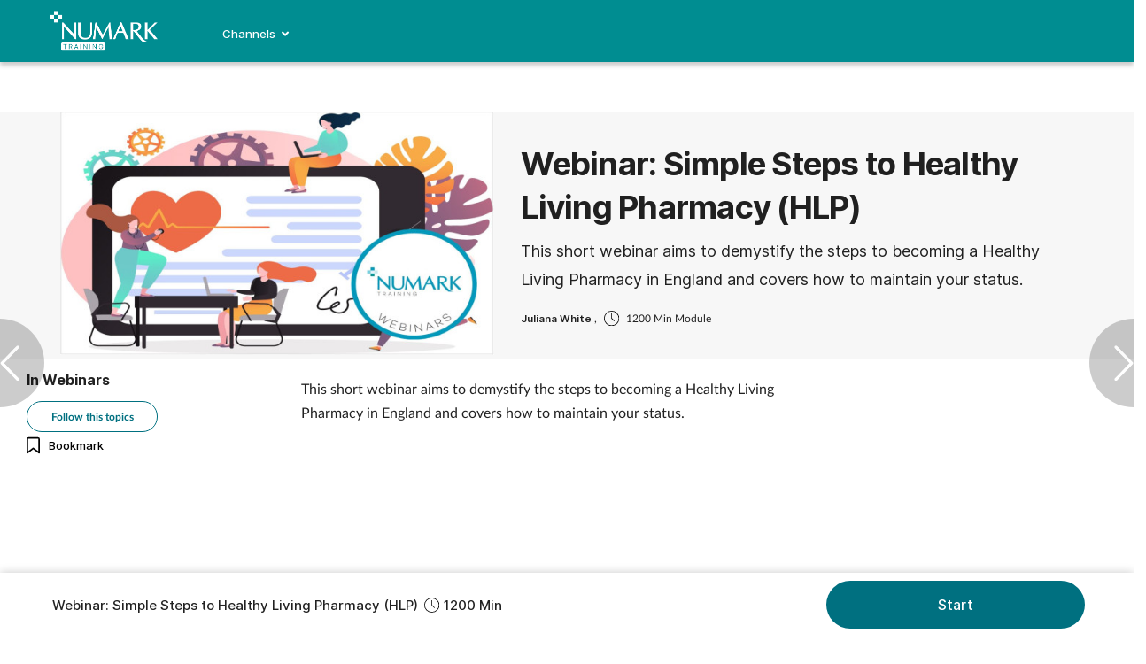

--- FILE ---
content_type: text/html; charset=utf-8
request_url: https://learning.numarknet.com/webinars/webinar-simple-steps-to-hlp
body_size: 20973
content:
<!DOCTYPE html>
<html lang="en">
<head>
    <meta charset="utf-8">
    <meta name="viewport" content="width=device-width, initial-scale=1, minimum-scale=1">
    <meta name="csrf-token" content="90zI7phWIYV69kNiuTgd5XrOmVKAHfmZks5RPXlY">
    <meta name="is-signed-in" content="false">
    <title>Webinar: Simple Steps to Healthy Living Pharmacy (HLP)</title>
    <meta name="description" content="This short webinar aims to demystify the steps to becoming a Healthy Living Pharmacy in England and covers how to maintain your status.">

    <link rel="icon" type="image/png" href="https://learning.numarknet.com/numark.png">

    <link rel="canonical" href="https://learning.numarknet.com/webinars/webinar-simple-steps-to-hlp"/>

            <link rel="preload" as="image" href="https://learning.numarknet.com/images/view/3a7d168e52d756db7a65ebfb54e420aa.jpg">
    
            <meta name="robots" content="noindex">
        <meta name="googlebot" content="noindex">
    
    <meta property="og:url" content="https://learning.numarknet.com/webinars/webinar-simple-steps-to-hlp">
    <meta property="og:type" content="article">
    <meta property="og:title" content="Webinar: Simple Steps to Healthy Living Pharmacy (HLP)">
    <meta property="og:description" content="This short webinar aims to demystify the steps to becoming a Healthy Living Pharmacy in England and covers how to maintain your status. ">
    <meta property="og:locale" content="en">
            <meta property="og:image" content="https://learning.numarknet.com/images/view/3a7d168e52d756db7a65ebfb54e420aa.jpg">
    
    <meta name="twitter:card" content="summary_large_image">
    <meta name="twitter:site" content="https://learning.numarknet.com/webinars/webinar-simple-steps-to-hlp">
    <meta name="twitter:creator" content="Numark Training">
    <meta name="twitter:title" content="Webinar: Simple Steps to Healthy Living Pharmacy (HLP)">
    <meta name="twitter:description" content="This short webinar aims to demystify the steps to becoming a Healthy Living Pharmacy in England and covers how to maintain your status. ">
            <meta name="twitter:image" content="https://learning.numarknet.com/images/view/3a7d168e52d756db7a65ebfb54e420aa.jpg">
    
            <meta name="robots" content="noindex">
        <meta name="googlebot" content="noindex">
    
    <link href="https://learning.numarknet.com/css/vendor.css" rel="stylesheet">
    <link rel="stylesheet" type="text/css" href="https://learning.numarknet.com/components/imports.css">

            <link href="https://learning.numarknet.com/css/2.min.css" rel="stylesheet">
    
            <link href="https://learning.numarknet.com/css/type/course.css" rel="stylesheet">
    
                        <link href="https://learning.numarknet.com/css/3628.min.css" rel="stylesheet">
            
    
    
    
        <style>
        html, body {
            height: unset;
        }
                    @media only screen and (max-width: 768px) {
            #lesson {
                height: 200%;
            }
        }
        @media only screen and (width: 1024px) {
            #lesson {
                height: 130%;
            }
        }
        
        .scroll-popup {
            animation: fade-in-out 3s ease-in-out forwards;
        }
        @keyframes fade-in-out {
            0% { opacity: 0; transform: translateY(10px); }
            10% { opacity: 1; transform: translateY(0); }
            90% { opacity: 1; transform: translateY(0); }
            100% { opacity: 0; transform: translateY(10px); }
        }

        .mpu, .mpu2 {
            display: flex;
            justify-content: center;
            align-items: center;
            margin: 0 auto;
        }
    </style>
        <style>
            .half-circle-right, .half-circle-left {
                opacity: .5;
                text-align: center;
                background: rgba(0, 0, 0, .4);
                cursor: pointer;
                display: flex;
                height: 100px;
                position: fixed;
                top: 50%;
                width: 50px;
                z-index: 5000003;
            }

            .half-circle-right {
                border-bottom-left-radius: 100px;
                border-top-left-radius: 100px;
                right: 0;
            }

            .half-circle-left {
                border-bottom-right-radius: 100px;
                border-top-right-radius: 100px;
                left: 0;
            }

            .half-circle-left .half-circle-icon-left {
                background-image: url("https://cdn.cigdigital.net/images/view/arrow-left.png");
            }

            .half-circle-right .half-circle-icon-right {
                margin-left: 55%;
                background-image: url("https://cdn.cigdigital.net/images/view/arrow-right.png");
            }

            .half-circle-icon-right, .half-circle-icon-left {
                background-repeat: no-repeat;
                margin-top: 60%;
                background-size: 22px;
                height: 40px;
                width: 40px;
            }

            @media only screen and (max-width: 991px) {
                .half-circle-right {
                    left: 100dvw;
                    transform: translateX(-100%);
                }
            }
        </style>
        <style>


        #body {
            margin-right: 0 !important;
        }

    </style>

    
            <!-- TCF stub -->
<script type="text/javascript">
    !function(){"use strict";function t(r){return t="function"==typeof Symbol&&"symbol"==typeof Symbol.iterator?function(t){return typeof t}:function(t){return t&&"function"==typeof Symbol&&t.constructor===Symbol&&t!==Symbol.prototype?"symbol":typeof t},t(r)}var r="undefined"!=typeof globalThis?globalThis:"undefined"!=typeof window?window:"undefined"!=typeof global?global:"undefined"!=typeof self?self:{};function n(t,r){return t(r={exports:{}},r.exports),r.exports}var e,o,i=function(t){return t&&t.Math===Math&&t},u=i("object"==typeof globalThis&&globalThis)||i("object"==typeof window&&window)||i("object"==typeof self&&self)||i("object"==typeof r&&r)||i("object"==typeof r&&r)||function(){return this}()||Function("return this")(),c=function(t){try{return!!t()}catch(t){return!0}},a=!c((function(){return 7!==Object.defineProperty({},1,{get:function(){return 7}})[1]})),f=!c((function(){var t=function(){}.bind();return"function"!=typeof t||t.hasOwnProperty("prototype")})),s=Function.prototype.call,l=f?s.bind(s):function(){return s.apply(s,arguments)},p={}.propertyIsEnumerable,y=Object.getOwnPropertyDescriptor,v={f:y&&!p.call({1:2},1)?function(t){var r=y(this,t);return!!r&&r.enumerable}:p},b=function(t,r){return{enumerable:!(1&t),configurable:!(2&t),writable:!(4&t),value:r}},g=Function.prototype,d=g.call,h=f&&g.bind.bind(d,d),m=f?h:function(t){return function(){return d.apply(t,arguments)}},S=m({}.toString),w=m("".slice),O=function(t){return w(S(t),8,-1)},j=Object,P=m("".split),T=c((function(){return!j("z").propertyIsEnumerable(0)}))?function(t){return"String"===O(t)?P(t,""):j(t)}:j,L=function(t){return null==t},A=TypeError,_=function(t){if(L(t))throw new A("Can't call method on "+t);return t},E=function(t){return T(_(t))},F="object"==typeof document&&document.all,I={all:F,IS_HTMLDDA:void 0===F&&void 0!==F},M=I.all,k=I.IS_HTMLDDA?function(t){return"function"==typeof t||t===M}:function(t){return"function"==typeof t},C=I.all,D=I.IS_HTMLDDA?function(t){return"object"==typeof t?null!==t:k(t)||t===C}:function(t){return"object"==typeof t?null!==t:k(t)},R=function(t,r){return arguments.length<2?(n=u[t],k(n)?n:void 0):u[t]&&u[t][r];var n},x=m({}.isPrototypeOf),N="undefined"!=typeof navigator&&String(navigator.userAgent)||"",G=u.process,V=u.Deno,z=G&&G.versions||V&&V.version,B=z&&z.v8;B&&(o=(e=B.split("."))[0]>0&&e[0]<4?1:+(e[0]+e[1])),!o&&N&&(!(e=N.match(/Edge\/(\d+)/))||e[1]>=74)&&(e=N.match(/Chrome\/(\d+)/))&&(o=+e[1]);var H=o,U=u.String,W=!!Object.getOwnPropertySymbols&&!c((function(){var t=Symbol("symbol detection");return!U(t)||!(Object(t)instanceof Symbol)||!Symbol.sham&&H&&H<41})),$=W&&!Symbol.sham&&"symbol"==typeof Symbol.iterator,J=Object,X=$?function(t){return"symbol"==typeof t}:function(t){var r=R("Symbol");return k(r)&&x(r.prototype,J(t))},Y=String,q=function(t){try{return Y(t)}catch(t){return"Object"}},K=TypeError,Q=function(t){if(k(t))return t;throw new K(q(t)+" is not a function")},Z=TypeError,tt=Object.defineProperty,rt=function(t,r){try{tt(u,t,{value:r,configurable:!0,writable:!0})}catch(n){u[t]=r}return r},nt="__core-js_shared__",et=u[nt]||rt(nt,{}),ot=n((function(t){(t.exports=function(t,r){return et[t]||(et[t]=void 0!==r?r:{})})("versions",[]).push({version:"3.33.3",mode:"global",copyright:"© 2014-2023 Denis Pushkarev (zloirock.ru)",license:"https://github.com/zloirock/core-js/blob/v3.33.3/LICENSE",source:"https://github.com/zloirock/core-js"})})),it=Object,ut=function(t){return it(_(t))},ct=m({}.hasOwnProperty),at=Object.hasOwn||function(t,r){return ct(ut(t),r)},ft=0,st=Math.random(),lt=m(1..toString),pt=function(t){return"Symbol("+(void 0===t?"":t)+")_"+lt(++ft+st,36)},yt=u.Symbol,vt=ot("wks"),bt=$?yt.for||yt:yt&&yt.withoutSetter||pt,gt=function(t){return at(vt,t)||(vt[t]=W&&at(yt,t)?yt[t]:bt("Symbol."+t)),vt[t]},dt=TypeError,ht=gt("toPrimitive"),mt=function(t){var r=function(t,r){if(!D(t)||X(t))return t;var n,e,o=(n=t[ht],L(n)?void 0:Q(n));if(o){if(void 0===r&&(r="default"),e=l(o,t,r),!D(e)||X(e))return e;throw new dt("Can't convert object to primitive value")}return void 0===r&&(r="number"),function(t,r){var n,e;if("string"===r&&k(n=t.toString)&&!D(e=l(n,t)))return e;if(k(n=t.valueOf)&&!D(e=l(n,t)))return e;if("string"!==r&&k(n=t.toString)&&!D(e=l(n,t)))return e;throw new Z("Can't convert object to primitive value")}(t,r)}(t,"string");return X(r)?r:r+""},St=u.document,wt=D(St)&&D(St.createElement),Ot=function(t){return wt?St.createElement(t):{}},jt=!a&&!c((function(){return 7!==Object.defineProperty(Ot("div"),"a",{get:function(){return 7}}).a})),Pt=Object.getOwnPropertyDescriptor,Tt={f:a?Pt:function(t,r){if(t=E(t),r=mt(r),jt)try{return Pt(t,r)}catch(t){}if(at(t,r))return b(!l(v.f,t,r),t[r])}},Lt=a&&c((function(){return 42!==Object.defineProperty((function(){}),"prototype",{value:42,writable:!1}).prototype})),At=String,_t=TypeError,Et=function(t){if(D(t))return t;throw new _t(At(t)+" is not an object")},Ft=TypeError,It=Object.defineProperty,Mt=Object.getOwnPropertyDescriptor,kt="enumerable",Ct="configurable",Dt="writable",Rt={f:a?Lt?function(t,r,n){if(Et(t),r=mt(r),Et(n),"function"==typeof t&&"prototype"===r&&"value"in n&&Dt in n&&!n[Dt]){var e=Mt(t,r);e&&e[Dt]&&(t[r]=n.value,n={configurable:Ct in n?n[Ct]:e[Ct],enumerable:kt in n?n[kt]:e[kt],writable:!1})}return It(t,r,n)}:It:function(t,r,n){if(Et(t),r=mt(r),Et(n),jt)try{return It(t,r,n)}catch(t){}if("get"in n||"set"in n)throw new Ft("Accessors not supported");return"value"in n&&(t[r]=n.value),t}},xt=a?function(t,r,n){return Rt.f(t,r,b(1,n))}:function(t,r,n){return t[r]=n,t},Nt=Function.prototype,Gt=a&&Object.getOwnPropertyDescriptor,Vt=at(Nt,"name"),zt={EXISTS:Vt,PROPER:Vt&&"something"===function(){}.name,CONFIGURABLE:Vt&&(!a||a&&Gt(Nt,"name").configurable)},Bt=m(Function.toString);k(et.inspectSource)||(et.inspectSource=function(t){return Bt(t)});var Ht,Ut,Wt,$t=et.inspectSource,Jt=u.WeakMap,Xt=k(Jt)&&/native code/.test(String(Jt)),Yt=ot("keys"),qt=function(t){return Yt[t]||(Yt[t]=pt(t))},Kt={},Qt="Object already initialized",Zt=u.TypeError,tr=u.WeakMap;if(Xt||et.state){var rr=et.state||(et.state=new tr);rr.get=rr.get,rr.has=rr.has,rr.set=rr.set,Ht=function(t,r){if(rr.has(t))throw new Zt(Qt);return r.facade=t,rr.set(t,r),r},Ut=function(t){return rr.get(t)||{}},Wt=function(t){return rr.has(t)}}else{var nr=qt("state");Kt[nr]=!0,Ht=function(t,r){if(at(t,nr))throw new Zt(Qt);return r.facade=t,xt(t,nr,r),r},Ut=function(t){return at(t,nr)?t[nr]:{}},Wt=function(t){return at(t,nr)}}var er={set:Ht,get:Ut,has:Wt,enforce:function(t){return Wt(t)?Ut(t):Ht(t,{})},getterFor:function(t){return function(r){var n;if(!D(r)||(n=Ut(r)).type!==t)throw new Zt("Incompatible receiver, "+t+" required");return n}}},or=n((function(t){var r=zt.CONFIGURABLE,n=er.enforce,e=er.get,o=String,i=Object.defineProperty,u=m("".slice),f=m("".replace),s=m([].join),l=a&&!c((function(){return 8!==i((function(){}),"length",{value:8}).length})),p=String(String).split("String"),y=t.exports=function(t,e,c){"Symbol("===u(o(e),0,7)&&(e="["+f(o(e),/^Symbol\(([^)]*)\)/,"$1")+"]"),c&&c.getter&&(e="get "+e),c&&c.setter&&(e="set "+e),(!at(t,"name")||r&&t.name!==e)&&(a?i(t,"name",{value:e,configurable:!0}):t.name=e),l&&c&&at(c,"arity")&&t.length!==c.arity&&i(t,"length",{value:c.arity});try{c&&at(c,"constructor")&&c.constructor?a&&i(t,"prototype",{writable:!1}):t.prototype&&(t.prototype=void 0)}catch(t){}var y=n(t);return at(y,"source")||(y.source=s(p,"string"==typeof e?e:"")),t};Function.prototype.toString=y((function(){return k(this)&&e(this).source||$t(this)}),"toString")})),ir=function(t,r,n,e){e||(e={});var o=e.enumerable,i=void 0!==e.name?e.name:r;if(k(n)&&or(n,i,e),e.global)o?t[r]=n:rt(r,n);else{try{e.unsafe?t[r]&&(o=!0):delete t[r]}catch(t){}o?t[r]=n:Rt.f(t,r,{value:n,enumerable:!1,configurable:!e.nonConfigurable,writable:!e.nonWritable})}return t},ur=Math.ceil,cr=Math.floor,ar=Math.trunc||function(t){var r=+t;return(r>0?cr:ur)(r)},fr=function(t){var r=+t;return r!=r||0===r?0:ar(r)},sr=Math.max,lr=Math.min,pr=function(t,r){var n=fr(t);return n<0?sr(n+r,0):lr(n,r)},yr=Math.min,vr=function(t){return(r=t.length)>0?yr(fr(r),9007199254740991):0;var r},br=function(t){return function(r,n,e){var o,i=E(r),u=vr(i),c=pr(e,u);if(t&&n!=n){for(;u>c;)if((o=i[c++])!=o)return!0}else for(;u>c;c++)if((t||c in i)&&i[c]===n)return t||c||0;return!t&&-1}},gr=(br(!0),br(!1)),dr=m([].push),hr=function(t,r){var n,e=E(t),o=0,i=[];for(n in e)!at(Kt,n)&&at(e,n)&&dr(i,n);for(;r.length>o;)at(e,n=r[o++])&&(~gr(i,n)||dr(i,n));return i},mr=["constructor","hasOwnProperty","isPrototypeOf","propertyIsEnumerable","toLocaleString","toString","valueOf"],Sr=mr.concat("length","prototype"),wr={f:Object.getOwnPropertyNames||function(t){return hr(t,Sr)}},Or={f:Object.getOwnPropertySymbols},jr=m([].concat),Pr=R("Reflect","ownKeys")||function(t){var r=wr.f(Et(t)),n=Or.f;return n?jr(r,n(t)):r},Tr=function(t,r,n){for(var e=Pr(r),o=Rt.f,i=Tt.f,u=0;u<e.length;u++){var c=e[u];at(t,c)||n&&at(n,c)||o(t,c,i(r,c))}},Lr=/#|\.prototype\./,Ar=function(t,r){var n=Er[_r(t)];return n===Ir||n!==Fr&&(k(r)?c(r):!!r)},_r=Ar.normalize=function(t){return String(t).replace(Lr,".").toLowerCase()},Er=Ar.data={},Fr=Ar.NATIVE="N",Ir=Ar.POLYFILL="P",Mr=Ar,kr=Tt.f,Cr=function(t,r){var n,e,o,i,c,a=t.target,f=t.global,s=t.stat;if(n=f?u:s?u[a]||rt(a,{}):(u[a]||{}).prototype)for(e in r){if(i=r[e],o=t.dontCallGetSet?(c=kr(n,e))&&c.value:n[e],!Mr(f?e:a+(s?".":"#")+e,t.forced)&&void 0!==o){if(typeof i==typeof o)continue;Tr(i,o)}(t.sham||o&&o.sham)&&xt(i,"sham",!0),ir(n,e,i,t)}},Dr={};Dr[gt("toStringTag")]="z";var Rr,xr="[object z]"===String(Dr),Nr=gt("toStringTag"),Gr=Object,Vr="Arguments"===O(function(){return arguments}()),zr=xr?O:function(t){var r,n,e;return void 0===t?"Undefined":null===t?"Null":"string"==typeof(n=function(t,r){try{return t[r]}catch(t){}}(r=Gr(t),Nr))?n:Vr?O(r):"Object"===(e=O(r))&&k(r.callee)?"Arguments":e},Br=String,Hr=function(t){if("Symbol"===zr(t))throw new TypeError("Cannot convert a Symbol value to a string");return Br(t)},Ur=Object.keys||function(t){return hr(t,mr)},Wr=a&&!Lt?Object.defineProperties:function(t,r){Et(t);for(var n,e=E(r),o=Ur(r),i=o.length,u=0;i>u;)Rt.f(t,n=o[u++],e[n]);return t},$r={f:Wr},Jr=R("document","documentElement"),Xr="prototype",Yr="script",qr=qt("IE_PROTO"),Kr=function(){},Qr=function(t){return"<"+Yr+">"+t+"</"+Yr+">"},Zr=function(t){t.write(Qr("")),t.close();var r=t.parentWindow.Object;return t=null,r},tn=function(){try{Rr=new ActiveXObject("htmlfile")}catch(t){}var t,r,n;tn="undefined"!=typeof document?document.domain&&Rr?Zr(Rr):(r=Ot("iframe"),n="java"+Yr+":",r.style.display="none",Jr.appendChild(r),r.src=String(n),(t=r.contentWindow.document).open(),t.write(Qr("document.F=Object")),t.close(),t.F):Zr(Rr);for(var e=mr.length;e--;)delete tn[Xr][mr[e]];return tn()};Kt[qr]=!0;var rn=Object.create||function(t,r){var n;return null!==t?(Kr[Xr]=Et(t),n=new Kr,Kr[Xr]=null,n[qr]=t):n=tn(),void 0===r?n:$r.f(n,r)},nn=Array,en=Math.max,on=wr.f,un="object"==typeof window&&window&&Object.getOwnPropertyNames?Object.getOwnPropertyNames(window):[],cn={f:function(t){return un&&"Window"===O(t)?function(t){try{return on(t)}catch(t){return function(t,r,n){for(var e,o,i,u,c=vr(t),a=pr(void 0,c),f=pr(c,c),s=nn(en(f-a,0)),l=0;a<f;a++,l++)e=s,o=l,i=t[a],(u=mt(o))in e?Rt.f(e,u,b(0,i)):e[u]=i;return s.length=l,s}(un)}}(t):on(E(t))}},an=function(t,r,n){return n.get&&or(n.get,r,{getter:!0}),n.set&&or(n.set,r,{setter:!0}),Rt.f(t,r,n)},fn={f:gt},sn=u,ln=Rt.f,pn=function(t){var r=sn.Symbol||(sn.Symbol={});at(r,t)||ln(r,t,{value:fn.f(t)})},yn=Rt.f,vn=gt("toStringTag"),bn=function(t,r,n){t&&!n&&(t=t.prototype),t&&!at(t,vn)&&yn(t,vn,{configurable:!0,value:r})},gn=function(t){if("Function"===O(t))return m(t)},dn=gn(gn.bind),hn=Array.isArray||function(t){return"Array"===O(t)},mn=function(){},Sn=[],wn=R("Reflect","construct"),On=/^\s*(?:class|function)\b/,jn=m(On.exec),Pn=!On.test(mn),Tn=function(t){if(!k(t))return!1;try{return wn(mn,Sn,t),!0}catch(t){return!1}},Ln=function(t){if(!k(t))return!1;switch(zr(t)){case"AsyncFunction":case"GeneratorFunction":case"AsyncGeneratorFunction":return!1}try{return Pn||!!jn(On,$t(t))}catch(t){return!0}};Ln.sham=!0;var An=!wn||c((function(){var t;return Tn(Tn.call)||!Tn(Object)||!Tn((function(){t=!0}))||t}))?Ln:Tn,_n=gt("species"),En=Array,Fn=function(t,r){return new(function(t){var r;return hn(t)&&(r=t.constructor,(An(r)&&(r===En||hn(r.prototype))||D(r)&&null===(r=r[_n]))&&(r=void 0)),void 0===r?En:r}(t))(0===r?0:r)},In=m([].push),Mn=function(t){var r=1===t,n=2===t,e=3===t,o=4===t,i=6===t,u=7===t,c=5===t||i;return function(a,s,l,p){for(var y,v,b=ut(a),g=T(b),d=function(t,r){return Q(t),void 0===r?t:f?dn(t,r):function(){return t.apply(r,arguments)}}(s,l),h=vr(g),m=0,S=p||Fn,w=r?S(a,h):n||u?S(a,0):void 0;h>m;m++)if((c||m in g)&&(v=d(y=g[m],m,b),t))if(r)w[m]=v;else if(v)switch(t){case 3:return!0;case 5:return y;case 6:return m;case 2:In(w,y)}else switch(t){case 4:return!1;case 7:In(w,y)}return i?-1:e||o?o:w}},kn=[Mn(0),Mn(1),Mn(2),Mn(3),Mn(4),Mn(5),Mn(6),Mn(7)][0],Cn=qt("hidden"),Dn="Symbol",Rn="prototype",xn=er.set,Nn=er.getterFor(Dn),Gn=Object[Rn],Vn=u.Symbol,zn=Vn&&Vn[Rn],Bn=u.RangeError,Hn=u.TypeError,Un=u.QObject,Wn=Tt.f,$n=Rt.f,Jn=cn.f,Xn=v.f,Yn=m([].push),qn=ot("symbols"),Kn=ot("op-symbols"),Qn=ot("wks"),Zn=!Un||!Un[Rn]||!Un[Rn].findChild,te=function(t,r,n){var e=Wn(Gn,r);e&&delete Gn[r],$n(t,r,n),e&&t!==Gn&&$n(Gn,r,e)},re=a&&c((function(){return 7!==rn($n({},"a",{get:function(){return $n(this,"a",{value:7}).a}})).a}))?te:$n,ne=function(t,r){var n=qn[t]=rn(zn);return xn(n,{type:Dn,tag:t,description:r}),a||(n.description=r),n},ee=function(t,r,n){t===Gn&&ee(Kn,r,n),Et(t);var e=mt(r);return Et(n),at(qn,e)?(n.enumerable?(at(t,Cn)&&t[Cn][e]&&(t[Cn][e]=!1),n=rn(n,{enumerable:b(0,!1)})):(at(t,Cn)||$n(t,Cn,b(1,{})),t[Cn][e]=!0),re(t,e,n)):$n(t,e,n)},oe=function(t,r){Et(t);var n=E(r),e=Ur(n).concat(ae(n));return kn(e,(function(r){a&&!l(ie,n,r)||ee(t,r,n[r])})),t},ie=function(t){var r=mt(t),n=l(Xn,this,r);return!(this===Gn&&at(qn,r)&&!at(Kn,r))&&(!(n||!at(this,r)||!at(qn,r)||at(this,Cn)&&this[Cn][r])||n)},ue=function(t,r){var n=E(t),e=mt(r);if(n!==Gn||!at(qn,e)||at(Kn,e)){var o=Wn(n,e);return!o||!at(qn,e)||at(n,Cn)&&n[Cn][e]||(o.enumerable=!0),o}},ce=function(t){var r=Jn(E(t)),n=[];return kn(r,(function(t){at(qn,t)||at(Kt,t)||Yn(n,t)})),n},ae=function(t){var r=t===Gn,n=Jn(r?Kn:E(t)),e=[];return kn(n,(function(t){!at(qn,t)||r&&!at(Gn,t)||Yn(e,qn[t])})),e};W||(Vn=function(){if(x(zn,this))throw new Hn("Symbol is not a constructor");var t=arguments.length&&void 0!==arguments[0]?Hr(arguments[0]):void 0,r=pt(t),n=function(t){var e=void 0===this?u:this;e===Gn&&l(n,Kn,t),at(e,Cn)&&at(e[Cn],r)&&(e[Cn][r]=!1);var o=b(1,t);try{re(e,r,o)}catch(t){if(!(t instanceof Bn))throw t;te(e,r,o)}};return a&&Zn&&re(Gn,r,{configurable:!0,set:n}),ne(r,t)},zn=Vn[Rn],ir(zn,"toString",(function(){return Nn(this).tag})),ir(Vn,"withoutSetter",(function(t){return ne(pt(t),t)})),v.f=ie,Rt.f=ee,$r.f=oe,Tt.f=ue,wr.f=cn.f=ce,Or.f=ae,fn.f=function(t){return ne(gt(t),t)},a&&(an(zn,"description",{configurable:!0,get:function(){return Nn(this).description}}),ir(Gn,"propertyIsEnumerable",ie,{unsafe:!0}))),Cr({global:!0,constructor:!0,wrap:!0,forced:!W,sham:!W},{Symbol:Vn}),kn(Ur(Qn),(function(t){pn(t)})),Cr({target:Dn,stat:!0,forced:!W},{useSetter:function(){Zn=!0},useSimple:function(){Zn=!1}}),Cr({target:"Object",stat:!0,forced:!W,sham:!a},{create:function(t,r){return void 0===r?rn(t):oe(rn(t),r)},defineProperty:ee,defineProperties:oe,getOwnPropertyDescriptor:ue}),Cr({target:"Object",stat:!0,forced:!W},{getOwnPropertyNames:ce}),function(){var t=R("Symbol"),r=t&&t.prototype,n=r&&r.valueOf,e=gt("toPrimitive");r&&!r[e]&&ir(r,e,(function(t){return l(n,this)}),{arity:1})}(),bn(Vn,Dn),Kt[Cn]=!0;var fe=W&&!!Symbol.for&&!!Symbol.keyFor,se=ot("string-to-symbol-registry"),le=ot("symbol-to-string-registry");Cr({target:"Symbol",stat:!0,forced:!fe},{for:function(t){var r=Hr(t);if(at(se,r))return se[r];var n=R("Symbol")(r);return se[r]=n,le[n]=r,n}});var pe=ot("symbol-to-string-registry");Cr({target:"Symbol",stat:!0,forced:!fe},{keyFor:function(t){if(!X(t))throw new TypeError(q(t)+" is not a symbol");if(at(pe,t))return pe[t]}});var ye=Function.prototype,ve=ye.apply,be=ye.call,ge="object"==typeof Reflect&&Reflect.apply||(f?be.bind(ve):function(){return be.apply(ve,arguments)}),de=m([].slice),he=m([].push),me=String,Se=R("JSON","stringify"),we=m(/./.exec),Oe=m("".charAt),je=m("".charCodeAt),Pe=m("".replace),Te=m(1..toString),Le=/[\uD800-\uDFFF]/g,Ae=/^[\uD800-\uDBFF]$/,_e=/^[\uDC00-\uDFFF]$/,Ee=!W||c((function(){var t=R("Symbol")("stringify detection");return"[null]"!==Se([t])||"{}"!==Se({a:t})||"{}"!==Se(Object(t))})),Fe=c((function(){return'"\udf06\ud834"'!==Se("\uDF06\uD834")||'"\udead"'!==Se("\uDEAD")})),Ie=function(t,r){var n=de(arguments),e=function(t){if(k(t))return t;if(hn(t)){for(var r=t.length,n=[],e=0;e<r;e++){var o=t[e];"string"==typeof o?he(n,o):"number"!=typeof o&&"Number"!==O(o)&&"String"!==O(o)||he(n,Hr(o))}var i=n.length,u=!0;return function(t,r){if(u)return u=!1,r;if(hn(this))return r;for(var e=0;e<i;e++)if(n[e]===t)return r}}}(r);if(k(e)||void 0!==t&&!X(t))return n[1]=function(t,r){if(k(e)&&(r=l(e,this,me(t),r)),!X(r))return r},ge(Se,null,n)},Me=function(t,r,n){var e=Oe(n,r-1),o=Oe(n,r+1);return we(Ae,t)&&!we(_e,o)||we(_e,t)&&!we(Ae,e)?"\\u"+Te(je(t,0),16):t};Se&&Cr({target:"JSON",stat:!0,arity:3,forced:Ee||Fe},{stringify:function(t,r,n){var e=de(arguments),o=ge(Ee?Ie:Se,null,e);return Fe&&"string"==typeof o?Pe(o,Le,Me):o}});var ke=!W||c((function(){Or.f(1)}));Cr({target:"Object",stat:!0,forced:ke},{getOwnPropertySymbols:function(t){var r=Or.f;return r?r(ut(t)):[]}});var Ce=u.Symbol,De=Ce&&Ce.prototype;if(a&&k(Ce)&&(!("description"in De)||void 0!==Ce().description)){var Re={},xe=function(){var t=arguments.length<1||void 0===arguments[0]?void 0:Hr(arguments[0]),r=x(De,this)?new Ce(t):void 0===t?Ce():Ce(t);return""===t&&(Re[r]=!0),r};Tr(xe,Ce),xe.prototype=De,De.constructor=xe;var Ne="Symbol(description detection)"===String(Ce("description detection")),Ge=m(De.valueOf),Ve=m(De.toString),ze=/^Symbol\((.*)\)[^)]+$/,Be=m("".replace),He=m("".slice);an(De,"description",{configurable:!0,get:function(){var t=Ge(this);if(at(Re,t))return"";var r=Ve(t),n=Ne?He(r,7,-1):Be(r,ze,"$1");return""===n?void 0:n}}),Cr({global:!0,constructor:!0,forced:!0},{Symbol:xe})}var Ue=xr?{}.toString:function(){return"[object "+zr(this)+"]"};xr||ir(Object.prototype,"toString",Ue,{unsafe:!0}),pn("iterator");var We=Rt.f,$e=gt("unscopables"),Je=Array.prototype;void 0===Je[$e]&&We(Je,$e,{configurable:!0,value:rn(null)});var Xe,Ye,qe,Ke=function(t){Je[$e][t]=!0},Qe={},Ze=!c((function(){function t(){}return t.prototype.constructor=null,Object.getPrototypeOf(new t)!==t.prototype})),to=qt("IE_PROTO"),ro=Object,no=ro.prototype,eo=Ze?ro.getPrototypeOf:function(t){var r=ut(t);if(at(r,to))return r[to];var n=r.constructor;return k(n)&&r instanceof n?n.prototype:r instanceof ro?no:null},oo=gt("iterator"),io=!1;[].keys&&("next"in(qe=[].keys())?(Ye=eo(eo(qe)))!==Object.prototype&&(Xe=Ye):io=!0);var uo=!D(Xe)||c((function(){var t={};return Xe[oo].call(t)!==t}));uo&&(Xe={}),k(Xe[oo])||ir(Xe,oo,(function(){return this}));var co={IteratorPrototype:Xe,BUGGY_SAFARI_ITERATORS:io},ao=co.IteratorPrototype,fo=function(){return this},so=String,lo=TypeError,po=Object.setPrototypeOf||("__proto__"in{}?function(){var t,r=!1,n={};try{(t=function(t,r,n){try{return m(Q(Object.getOwnPropertyDescriptor(t,"__proto__").set))}catch(t){}}(Object.prototype))(n,[]),r=n instanceof Array}catch(t){}return function(n,e){return Et(n),function(t){if("object"==typeof t||k(t))return t;throw new lo("Can't set "+so(t)+" as a prototype")}(e),r?t(n,e):n.__proto__=e,n}}():void 0),yo=zt.PROPER,vo=zt.CONFIGURABLE,bo=co.IteratorPrototype,go=co.BUGGY_SAFARI_ITERATORS,ho=gt("iterator"),mo="keys",So="values",wo="entries",Oo=function(){return this},jo=function(t,r,n,e,o,i,u){!function(t,r,n,e){var o=r+" Iterator";t.prototype=rn(ao,{next:b(1,n)}),bn(t,o,!1),Qe[o]=fo}(n,r,e);var c,a,f,s=function(t){if(t===o&&d)return d;if(!go&&t&&t in v)return v[t];switch(t){case mo:case So:case wo:return function(){return new n(this,t)}}return function(){return new n(this)}},p=r+" Iterator",y=!1,v=t.prototype,g=v[ho]||v["@iterator"]||o&&v[o],d=!go&&g||s(o),h="Array"===r&&v.entries||g;if(h&&(c=eo(h.call(new t)))!==Object.prototype&&c.next&&(eo(c)!==bo&&(po?po(c,bo):k(c[ho])||ir(c,ho,Oo)),bn(c,p,!0)),yo&&o===So&&g&&g.name!==So&&(vo?xt(v,"name",So):(y=!0,d=function(){return l(g,this)})),o)if(a={values:s(So),keys:i?d:s(mo),entries:s(wo)},u)for(f in a)(go||y||!(f in v))&&ir(v,f,a[f]);else Cr({target:r,proto:!0,forced:go||y},a);return v[ho]!==d&&ir(v,ho,d,{name:o}),Qe[r]=d,a},Po=function(t,r){return{value:t,done:r}},To=Rt.f,Lo="Array Iterator",Ao=er.set,_o=er.getterFor(Lo),Eo=jo(Array,"Array",(function(t,r){Ao(this,{type:Lo,target:E(t),index:0,kind:r})}),(function(){var t=_o(this),r=t.target,n=t.index++;if(!r||n>=r.length)return t.target=void 0,Po(void 0,!0);switch(t.kind){case"keys":return Po(n,!1);case"values":return Po(r[n],!1)}return Po([n,r[n]],!1)}),"values"),Fo=Qe.Arguments=Qe.Array;if(Ke("keys"),Ke("values"),Ke("entries"),a&&"values"!==Fo.name)try{To(Fo,"name",{value:"values"})}catch(t){}var Io=m("".charAt),Mo=m("".charCodeAt),ko=m("".slice),Co=function(t){return function(r,n){var e,o,i=Hr(_(r)),u=fr(n),c=i.length;return u<0||u>=c?t?"":void 0:(e=Mo(i,u))<55296||e>56319||u+1===c||(o=Mo(i,u+1))<56320||o>57343?t?Io(i,u):e:t?ko(i,u,u+2):o-56320+(e-55296<<10)+65536}},Do=(Co(!1),Co(!0)),Ro="String Iterator",xo=er.set,No=er.getterFor(Ro);jo(String,"String",(function(t){xo(this,{type:Ro,string:Hr(t),index:0})}),(function(){var t,r=No(this),n=r.string,e=r.index;return e>=n.length?Po(void 0,!0):(t=Do(n,e),r.index+=t.length,Po(t,!1))}));var Go={CSSRuleList:0,CSSStyleDeclaration:0,CSSValueList:0,ClientRectList:0,DOMRectList:0,DOMStringList:0,DOMTokenList:1,DataTransferItemList:0,FileList:0,HTMLAllCollection:0,HTMLCollection:0,HTMLFormElement:0,HTMLSelectElement:0,MediaList:0,MimeTypeArray:0,NamedNodeMap:0,NodeList:1,PaintRequestList:0,Plugin:0,PluginArray:0,SVGLengthList:0,SVGNumberList:0,SVGPathSegList:0,SVGPointList:0,SVGStringList:0,SVGTransformList:0,SourceBufferList:0,StyleSheetList:0,TextTrackCueList:0,TextTrackList:0,TouchList:0},Vo=Ot("span").classList,zo=Vo&&Vo.constructor&&Vo.constructor.prototype,Bo=zo===Object.prototype?void 0:zo,Ho=gt("iterator"),Uo=gt("toStringTag"),Wo=Eo.values,$o=function(t,r){if(t){if(t[Ho]!==Wo)try{xt(t,Ho,Wo)}catch(r){t[Ho]=Wo}if(t[Uo]||xt(t,Uo,r),Go[r])for(var n in Eo)if(t[n]!==Eo[n])try{xt(t,n,Eo[n])}catch(r){t[n]=Eo[n]}}};for(var Jo in Go)$o(u[Jo]&&u[Jo].prototype,Jo);$o(Bo,"DOMTokenList");var Xo=zt.EXISTS,Yo=Function.prototype,qo=m(Yo.toString),Ko=/function\b(?:\s|\/\*[\S\s]*?\*\/|\/\/[^\n\r]*[\n\r]+)*([^\s(/]*)/,Qo=m(Ko.exec);a&&!Xo&&an(Yo,"name",{configurable:!0,get:function(){try{return Qo(Ko,qo(this))[1]}catch(t){return""}}});var Zo=c((function(){Ur(1)}));Cr({target:"Object",stat:!0,forced:Zo},{keys:function(t){return Ur(ut(t))}});var ti=n((function(r){function n(r){return(n="function"==typeof Symbol&&"symbol"==t(Symbol.iterator)?function(r){return t(r)}:function(r){return r&&"function"==typeof Symbol&&r.constructor===Symbol&&r!==Symbol.prototype?"symbol":t(r)})(r)}r.exports=function(){for(var t,r,e=[],o=window,i=o;i;){try{if(i.frames.__tcfapiLocator){t=i;break}}catch(t){}if(i===o.top)break;i=i.parent}t||(function t(){var r=o.document,n=!!o.frames.__tcfapiLocator;if(!n)if(r.body){var e=r.createElement("iframe");e.style.cssText="display:none",e.name="__tcfapiLocator",r.body.appendChild(e)}else setTimeout(t,5);return!n}(),o.__tcfapi=function(){for(var t=arguments.length,n=new Array(t),o=0;o<t;o++)n[o]=arguments[o];if(!n.length)return e;"setGdprApplies"===n[0]?n.length>3&&2===parseInt(n[1],10)&&"boolean"==typeof n[3]&&(r=n[3],"function"==typeof n[2]&&n[2]("set",!0)):"ping"===n[0]?"function"==typeof n[2]&&n[2]({gdprApplies:r,cmpLoaded:!1,cmpStatus:"stub"}):e.push(n)},o.addEventListener("message",(function(t){var r="string"==typeof t.data,e={};if(r)try{e=JSON.parse(t.data)}catch(t){}else e=t.data;var o="object"===n(e)&&null!==e?e.__tcfapiCall:null;o&&window.__tcfapi(o.command,o.version,(function(n,e){var i={__tcfapiReturn:{returnValue:n,success:e,callId:o.callId}};t&&t.source&&t.source.postMessage&&t.source.postMessage(r?JSON.stringify(i):i,"*")}),o.parameter)}),!1))}}));ti()}();
</script>

<!-- Default Consent Mode config -->
<script>
    window.dataLayer = window.dataLayer || [];
    function gtag(){dataLayer.push(arguments);}
    (function(){
        gtag('consent', 'default', {
            'ad_storage': 'granted',
            'analytics_storage': 'granted',
            'functionality_storage': 'granted',
            'personalization_storage': 'granted',
            'security_storage': 'granted',
            'ad_user_data': 'granted',
            'ad_personalization': 'granted',
            'wait_for_update': 1500
        });
        gtag('consent', 'default', {
            'region': ['AT', 'BE', 'BG', 'HR', 'CY', 'CZ', 'DK', 'EE', 'FI', 'FR', 'DE', 'GR', 'HU', 'IS', 'IE', 'IT', 'LV', 'LI', 'LT', 'LU', 'MT', 'NL', 'NO', 'PL', 'PT', 'RO', 'SK', 'SI', 'ES', 'SE', 'GB', 'CH'],
            'ad_storage': 'denied',
            'analytics_storage': 'denied',
            'functionality_storage': 'denied',
            'personalization_storage': 'denied',
            'security_storage': 'denied',
            'ad_user_data': 'denied',
            'ad_personalization': 'denied',
            'wait_for_update': 1500
        });
        gtag('set', 'ads_data_redaction', true);
        gtag('set', 'url_passthrough', true);
        const s={adStorage:{storageName:"ad_storage",serialNumber:0},analyticsStorage:{storageName:"analytics_storage",serialNumber:1},functionalityStorage:{storageName:"functionality_storage",serialNumber:2},personalizationStorage:{storageName:"personalization_storage",serialNumber:3},securityStorage:{storageName:"security_storage",serialNumber:4},adUserData:{storageName:"ad_user_data",serialNumber:5},adPersonalization:{storageName:"ad_personalization",serialNumber:6}};let c=localStorage.getItem("__lxG__consent__v2");if(c){c=JSON.parse(c);if(c&&c.cls_val)c=c.cls_val;if(c)c=c.split("|");if(c&&c.length&&typeof c[14]!==undefined){c=c[14].split("").map(e=>e-0);if(c.length){let t={};Object.values(s).sort((e,t)=>e.serialNumber-t.serialNumber).forEach(e=>{t[e.storageName]=c[e.serialNumber]?"granted":"denied"});gtag("consent","update",t)}}}
        if(Math.random() < 0.05) {if (window.dataLayer && (window.dataLayer.some(e => e[0] === 'js' && e[1] instanceof Date) || window.dataLayer.some(e => e['event'] === 'gtm.js' && e['gtm.start'] == true ))) {document.head.appendChild(document.createElement('img')).src = "//clickiocdn.com/utr/gtag/?sid=241725";}}
    })();
</script>

<!-- Clickio Consent Main tag -->
<script async type="text/javascript" src="//clickiocmp.com/t/consent_241725.js"></script>
    
            <script>
        window ['gtag_enable_tcf_support'] = true;
        (function(w,d,s,l,i){w[l]=w[l]||[];w[l].push({'gtm.start':
            new Date().getTime(),event:'gtm.js'});var f=d.getElementsByTagName(s)[0],
            j=d.createElement(s),dl=l!='dataLayer'?'&l='+l:'';j.async=true;j.src=
            'https://www.googletagmanager.com/gtm.js?id='+i+dl;f.parentNode.insertBefore(j,f);
        })(window,document,'script','dataLayer','GTM-TGG5GXB');


        
    </script>
    
            <script async src="https://securepubads.g.doubleclick.net/tag/js/gpt.js"></script>
    <script>
        window.googletag = window.googletag || { cmd: [] };
        googletag.cmd.push(function () {
            // googletag.pubads().enableSafeFrame({
            //      allowOverlayExpansion: true,
            //     allowPushExpansion: false,
            //  });
            const mapping = googletag.sizeMapping()
                .addSize([1300, 0], [[970, 250], [970, 90], [728, 90]])
                .addSize([768, 0], [728, 90])
                .addSize([320, 0], [[300, 50], [320, 50], [320, 100]])
                .addSize([0, 0], [])
                .build();

            const defineSlot = (unit, size, id, responsive = false) => {
                const slot = googletag.defineSlot(unit, size, id)
                    .addService(googletag.pubads());
                if (responsive) {
                    slot.defineSizeMapping(mapping);
                }
                return slot;
            };

            // GAM Slots

                                    defineSlot('/35309387/Numark/728x90', [[728, 90], [970, 90], [970, 250], [320, 50], [320, 100]], 'div-gpt-ad-1597229260920-0', true);
                                                                    defineSlot('/35309387/Numark/300x250', [[300, 250], [300, 600]], 'div-gpt-ad-1597229260920-2', false);
                                
                                

            // Targeting
            googletag.pubads()
                .setTargeting("obj", "course")
                .setTargeting("pkv", "812496")
                .setTargeting("cat", "Webinars")
                .setTargeting("topic", "[]")
                .setTargeting("tag", "[Pharmacist,Technician,Support Staff,Pre Reg,Other,Manager,Not Manager,healthy living pharmacy,HLP,England,Northern Ireland,Other,Wales,Scotland]")
                .setTargeting("articleType", "course")
                .setTargeting("pageURL", "NMK_SL_webinars_SL_webinar-simple-steps-to-hlp")
                .setTargeting("userStatus", "logged-out")
                .setTargeting("profileType", "")
                .setTargeting("jobRoleGroup", "")
                .setTargeting("jobFunction", "")
                .setTargeting("managerType", "");

            // Lazy
            googletag.pubads().enableSingleRequest();
            googletag.pubads().collapseEmptyDivs();

            googletag.pubads().enableLazyLoad({
                fetchMarginPercent: 200,
                renderMarginPercent: 100,
                mobileScaling: 1.5,
            });

            googletag.enableServices();
        });

    </script>
    
    
    </head>

<body data-barba="wrapper" class="body" id="body">

<div id="login_modal" class="ui mini modal ">
    <div class="close">
        <img alt="close" src="https://cdn.cigdigital.net/icons/close-icon-mob.svg">
    </div>
    <div class="header">
        <h2>Log in</h2>
    </div>
    <div class="close"></div>
    <div class="content">
        <form class="ui form " method="POST" action="https://learning.numarknet.com/login">
    <input type="hidden" name="_token" value="90zI7phWIYV69kNiuTgd5XrOmVKAHfmZks5RPXlY" autocomplete="off">            <p class="line">
            Access to premium content is restricted to healthcare professionals / registered members. Login with your
            email address to continue.
        </p>
        <input id="previous-link-url" type="hidden" value="https://learning.numarknet.com">
    <div class="nameToPassword">
        <div class="field">
                        <input id="username" type="text" name="username" value="" required autofocus>
            <label for="username">
                                    Email
                            </label>
        </div>

        <div class="field">
            <input id="password" type="password" name="password" required>
            <label for="password">Password</label>
                    </div>

        <div class="field">
                    </div>
    </div>

    <div class="inline field">
        <div class="ui checkbox">
            <input class="ui checkbox form-check-input" type="checkbox" name="remember"
                   id="remember" >
                            <label class="form-check-label" for="remember">Remember Me</label>
                    </div>

                    <p class="forgot-pass"><a href="https://learning.numarknet.com/password/reset">
                    Forgot Your Password?
                </a></p>
        
    </div>

    <button class="ui standardHover button" type="submit" tabindex="0">Login</button>
</form>
    </div>
    <div class="footer">
        <p>
                            Don't have an account? <a
                    href="/register">
                    Sign up
                </a>
                    </p>
    </div>
</div>

<script src="https://learning.numarknet.com/js/vendor.js"></script>

    <noscript>
        <iframe src="https://www.googletagmanager.com/ns.html?id=GTM-TGG5GXB"
                      height="0" width="0" style="display:none;visibility:hidden">
        </iframe>
    </noscript>

                    <header id="header" class="row">
            <div class="navigation-panel">
    <div class="navigation-items-container">
        <div class="main_logo">
            <a href="https://learning.numarknet.com">
                <img class="logo-3628" src="https://cdn.cigdigital.net/logo/numark-logo-new.png" alt="navbar logo">
            </a>
        </div>
                    <div
                             class="desktop_nav" >
                <div class="main-shade left"></div>
<div class="ui secondary menu main-nav-bar">
                            <div data-nav-dropdown-id="0" class="item ui channel-dropdown channel">
    <a href="">
        <h4>Channels
            <i class="angle down icon"></i>        </h4>
    </a>
</div>
<div id="nav-dropdown-0" class="menu secondary-menu row">
            <a href="https://learning.numarknet.com/tag/mandatory-training"
           class="Mandatory item"
        >
            <h4>Mandatory</h4>
        </a>
            <a href="https://learning.numarknet.com/counter-excellence"
           class="Counter Excellence item"
        >
            <h4>Counter Excellence</h4>
        </a>
            <a href="https://learning.numarknet.com/pharmacy-excellence"
           class="Pharmacy Excellence item"
        >
            <h4>Pharmacy Excellence</h4>
        </a>
            <a href="https://learning.numarknet.com/clinical"
           class="Clinical item"
        >
            <h4>Clinical</h4>
        </a>
            <a href="https://learning.numarknet.com/otc"
           class="OTC item"
        >
            <h4>OTC</h4>
        </a>
            <a href="https://learning.numarknet.com/practice"
           class="Practice item"
        >
            <h4>Practice</h4>
        </a>
            <a href="https://learning.numarknet.com/population-health"
           class="Population Health item"
        >
            <h4>Population Health</h4>
        </a>
    </div>
<div id="nav-dropdown-0-shade" class="menu secondary-menu row shade">
</div>
            </div>
<div class="main-shade right"></div>














            </div>
        
        <div class="ui basic long fullscreen modal" id="search-modal">
    <div class="widescreen large screen computer only column">
        <div class="header">
            <div class="ui autobot container">
                <div class="ui search">
                    <div class="ui massive fluid transparent icon input">
                        <input class="ph-search-input prompt active desktop-search" type="text" placeholder="">
                        <div class="clear-icon" id="clearIcon">
                            <svg xmlns="http://www.w3.org/2000/svg" width="12" height="12" viewBox="0 0 15.136 15.136">
                                <defs>
                                    <style>
                                        .cls-1{fill:none;stroke:#fff;stroke-miterlimit:10;stroke-width:3px}
                                    </style>
                                </defs>
                                <g id="CIG_CLOSE_ICON_MOBILE" transform="translate(.53 .53)">
                                    <path id="Line_237" d="M0 0L14.076 14.076" class="cls-1"/>
                                    <path id="Line_238" d="M0 14.076L14.076 0" class="cls-1"/>
                                </g>
                            </svg>
                        </div>
                    </div>
                </div>
            </div>
        </div>
        <div class="content">
            <div class="ui grid">
                <div class="recently-searched eight wide column">
                    <h4 class="recently-searched-header">You recently searched for</h4>
                                            <div class="recent-searches-block ui secondary vertical menu search-results-menu">
                        </div>
                                                        </div>
                <div class="popular-searches eight wide column">
                    <h4 class="popular-searches-header">Popular Searches</h4>
                    <div class="ui secondary vertical menu">
                                            </div>
                </div>
            </div>
        </div>
        <div class="actions">
            <div class="item circular close icon">
                <img alt="close icon" src="https://cdn.cigdigital.net/icons/close-desk.svg">
            </div>
            <div class="item circular search icon">
                <img alt="search icon" src="https://cdn.cigdigital.net/icons/search-desk.svg">
            </div>
        </div>
    </div>

    <div class="mobile tablet only column">
        <div style="top: 5px; position: absolute; padding: 15px; left:5px; margin-top: 6px">
            <svg width="24" height="24" viewBox="0 0 31.171 31.171">
                <g id="prefixsearch_icon_desktop" data-name="search icon desktop" transform="translate(.25 .25)">
                    <path id="prefix__Path_494"
                          d="M33.776 32.494l-6.74-6.74a13.648 13.648 0 1 0-1.281 1.281l6.74 6.74zM16.812 28.6A11.789 11.789 0 1 1 28.6 16.812 11.8 11.8 0 0 1 16.812 28.6z"
                          data-name="Path 496" transform="translate(-3.209 -3.208)"
                          style="stroke: #000;stroke-width:.5px;"/>
                </g>
            </svg>
        </div>
        <button class="button close close-button search-close" type="button">
            <img src="https://cdn.cigdigital.net/icons/close-icon-mob.svg">
        </button>
        <div class="ui category search">
            <div class="ui icon input" style="display: flex; padding: 0 4vw">
                <input class="ph-search-input prompt active mobile-search" type="search"  value="" placeholder="Search">
                <div class="clear-icon hide" id="clearIcon">
                    <svg xmlns="http://www.w3.org/2000/svg" width="10" height="10" viewBox="0 0 15.136 15.136">
                        <defs>
                            <style>
                                .cls-1{fill:none;stroke:#fff;stroke-miterlimit:10;stroke-width:3px}
                            </style>
                        </defs>
                        <g id="CIG_CLOSE_ICON_MOBILE" transform="translate(.53 .53)">
                            <path id="Line_237" d="M0 0L14.076 14.076" class="cls-1"/>
                            <path id="Line_238" d="M0 14.076L14.076 0" class="cls-1"/>
                        </g>
                    </svg>
                </div>
            </div>
            <div id="mobile-results" class="recently-searched">
                <h4 class="recently-searched-header mobile">You recently searched for</h4>
                                                    <div class="recent-searches-block ui secondary vertical menu search-results-menu mobile">
                    </div>
                                <div class="popular-searches eight wide column mobile">
                    <h4 class="popular-searches-header">Popular Searches</h4>
                    <div class="ui secondary vertical menu">
                                            </div>
                </div>
            </div>

            <div class="results"></div>
        </div>
    </div>
</div>
    </div>
</div>
        </header>
    
                    <!-- /35309387/CIG-New-Framework/2x1 -->
<div id="div-gpt-ad-1597229260920-6" style="position: absolute;">
            <script>
            googletag.cmd.push(function () {
                googletag.display('div-gpt-ad-1597229260920-6');
            });
        </script>
    </div>
                
<main data-barba="container" data-barba-namespace="home">
    <div id="bodyGrid" class="homepage">
        <div class="sixteen wide column bodyWidth">
            <input type="hidden" name="module_text_button" id="module_text_button"
               value="Start 
    ">
        <div id="start-module" class="widescreen large screen computer tablet only column item sticky-button">
            <div class="sticky-link ui grid">
                <div class="six wide widescreen eight wide large screen fixed-label">
                    <h4>
                        Webinar: Simple Steps to Healthy Living Pharmacy (HLP)
                                                    <img class="clock clock-margin-left" alt="clock" src="https://cdn.cigdigital.net/icons/largeclock.svg">
                            1200 Min
                                            </h4>
                </div>

                <div class="
                seven wide widescreen eight wide large screen ml-minus-50">
                                            <a href="https://learning.numarknet.com/webinars/webinar-simple-steps-to-hlp/introduction-812499"
                           class="button
                              
                        ">
                        <div class="link ">
            <h4>Start 
    </h4>
    </div>
                    </a>
                            </div>

            <input id="percent_show_button" type="hidden"
                   value="0">
        </div>
    </div>
    
<div id="lesson" class="ui grid lesson">
            <div id="article" class="column body">
            <div class="article-swiper">
                                    <div wire:snapshot="{&quot;data&quot;:{&quot;article&quot;:[null,{&quot;class&quot;:&quot;App\\Models\\Course&quot;,&quot;key&quot;:812496,&quot;s&quot;:&quot;mdl&quot;}],&quot;prevItem&quot;:[null,{&quot;class&quot;:&quot;article&quot;,&quot;key&quot;:812508,&quot;s&quot;:&quot;mdl&quot;}],&quot;nextItem&quot;:[null,{&quot;class&quot;:&quot;article&quot;,&quot;key&quot;:812460,&quot;s&quot;:&quot;mdl&quot;}]},&quot;memo&quot;:{&quot;id&quot;:&quot;jXT77wyN7MT65sYhgIQL&quot;,&quot;name&quot;:&quot;content.sides-arrows&quot;,&quot;path&quot;:&quot;webinars\/webinar-simple-steps-to-hlp&quot;,&quot;method&quot;:&quot;GET&quot;,&quot;release&quot;:&quot;a-a-a&quot;,&quot;children&quot;:[],&quot;scripts&quot;:[],&quot;assets&quot;:[],&quot;errors&quot;:[],&quot;locale&quot;:&quot;en&quot;},&quot;checksum&quot;:&quot;1fda9073e49fc197695d6e10fa9ff17fe6659ca6c3801498ea3637bf8907da8e&quot;}" wire:effects="[]" wire:id="jXT77wyN7MT65sYhgIQL">
    
    <div class="swipe-prompt">
        <!--[if BLOCK]><![endif]-->            <a id="prev-item-swiper" href="https://learning.numarknet.com/webinars/webinar-training-" wire:click="leftArrowClick">
                <div class="half-circle-left">
                    <div class="half-circle-icon-left"></div>
                </div>
            </a>
        <!--[if ENDBLOCK]><![endif]-->
        <!--[if BLOCK]><![endif]-->            <a id="next-item-swiper" href="https://learning.numarknet.com/webinars/webinar-digital-marketing" wire:click="rightArrowClick">
                <div class="half-circle-right">
                    <div class="half-circle-icon-right"></div>
                </div>
            </a>
        <!--[if ENDBLOCK]><![endif]-->
    </div>
</div>
                
                
                    
                                    <div class="leaderboard no-mobile-sticky">
                        <div class="lboard">
                                                            <!-- /35309387/CIG-New-Framework/728x90 -->
<div class="leaderboard-wrapper">
    <div id="div-gpt-ad-1597229260920-0">
                    <script>
                googletag.cmd.push(function () {
                    googletag.display('div-gpt-ad-1597229260920-0');
                });
            </script>
            </div>
</div>
                                                                                </div>
                    </div>
                                
                                    <div class="ui two column grid article-header cover">
                        <div class="row">
                            <div class="one wide column widescreen large screen only"></div>
<div class="six wide widescreen six wide large screen sixteen wide computer sixteen wide tablet mobile column header-image">
            <img class="" src="https://learning.numarknet.com/images/view/3a7d168e52d756db7a65ebfb54e420aa.jpg" srcset="https://cdn.cigdigital.net/images/cache/3a7d168e52d756db7a65ebfb54e420aa_width414_encodewebp_quality80.webp 414w,
https://cdn.cigdigital.net/images/cache/3a7d168e52d756db7a65ebfb54e420aa_width768_encodewebp_quality80.webp 768w,
https://cdn.cigdigital.net/images/cache/3a7d168e52d756db7a65ebfb54e420aa_width1024_encodewebp_quality80.webp 1024w,
https://cdn.cigdigital.net/images/cache/3a7d168e52d756db7a65ebfb54e420aa_encodewebp_quality80.webp 1260w,
https://cdn.cigdigital.net/images/cache/3a7d168e52d756db7a65ebfb54e420aa_width595_encodewebp_quality80.webp 1520w,
https://cdn.cigdigital.net/images/cache/3a7d168e52d756db7a65ebfb54e420aa_width700_encodewebp_quality80.webp 1920w,
"
         alt="simple steps hlp summary.JPG"/>

    </div>
                            <div class="seven wide widescreen eight wide large screen sixteen wide computer sixteen wide tablet mobile column heading-text">
                                <div class="ui text container">
                                    <h1>Webinar: Simple Steps to Healthy Living Pharmacy (HLP)</h1>
                                    <h3>This short webinar aims to demystify the steps to becoming a Healthy Living Pharmacy in England and covers how to maintain your status. </h3>
                                    <div class="item circular article-author">
                                        <p>
                                            <strong>
                                                Juliana White
                                            </strong>, 
                                                                                            <img class="clock" alt="clock" src="https://cdn.cigdigital.net/icons/largeclock.svg">
                                                1200 Min
    Module
                                                                                    </p>
                                    </div>
                                </div>
                            </div>
                        </div>
                    </div>
                
                <div id="start-module" class="mobile only column item sticky-button">
                    <div class="sticky-link">
                        <div class="button">
                            <div class="title-mobile">
                                Webinar: Simple Steps to Healthy Living Pharmacy (HLP)
                                                                    <img class="clock clock-margin-left" alt="clock" src="https://cdn.cigdigital.net/icons/largeclock.svg">
                                    <span class="time-mobile">1200 Min</span>
                                                            </div>
                                                            <a href="https://learning.numarknet.com/webinars/webinar-simple-steps-to-hlp/introduction-812499" class="  
                                

                                    mobile-btn  ">
                                    <div class="link ">
            <h4>Start 
    </h4>
    </div>
                                </a>
                                                    </div>
                    </div>
                </div>


                <div id="start-module" class="tablet computer only column item sticky-button">
                    <div class="sticky-link">
                        <a href="https://learning.numarknet.com/webinars/webinar-simple-steps-to-hlp/introduction-812499"
                           class="button 
                           "
                           style="display: grid; align-items: center; padding: 25px; grid-template-columns: 60% 40%;">
                            <div style="width: 100%;">
                                <h4 style="margin: 0; white-space: nowrap; overflow: hidden; text-overflow: ellipsis;">Webinar: Simple Steps to Healthy Living Pharmacy (HLP)</h4>
                            </div>
                                                            <div class="link  w-100 ">
            <h4>Start 
    </h4>
    </div>
                                                    </a>
                    </div>
                </div>
                    
                

                
                <div class="position-relative">
                    <div id="cover-container" class="ui text container article-body-container
                        
                        
                        ">

                        
                            <div class="mobile tablet computer only row mobile-socials mobile-socials-top"></div>

<div class="widescreen large screen only column item article-interact">
    <div class="sticky article-info-sticky">

        
                    <h3>
                In Webinars
            </h3>
            
                            
                <div wire:snapshot="{&quot;data&quot;:{&quot;article&quot;:[null,{&quot;class&quot;:&quot;App\\Models\\Course&quot;,&quot;key&quot;:812496,&quot;s&quot;:&quot;mdl&quot;}],&quot;location&quot;:&quot;sidebar&quot;},&quot;memo&quot;:{&quot;id&quot;:&quot;Owxbuwo5SQVr8xtAMGGb&quot;,&quot;name&quot;:&quot;content.follow-category&quot;,&quot;path&quot;:&quot;webinars\/webinar-simple-steps-to-hlp&quot;,&quot;method&quot;:&quot;GET&quot;,&quot;release&quot;:&quot;a-a-a&quot;,&quot;children&quot;:[],&quot;scripts&quot;:[],&quot;assets&quot;:[],&quot;errors&quot;:[],&quot;locale&quot;:&quot;en&quot;},&quot;checksum&quot;:&quot;811959432951de560946c8b3516b299cb5844d2e22e68c98c40943aba2bd6d2f&quot;}" wire:effects="[]" wire:id="Owxbuwo5SQVr8xtAMGGb">
    
    <!--[if BLOCK]><![endif]-->        <!--[if BLOCK]><![endif]--><!--[if ENDBLOCK]><![endif]-->        <!--[if BLOCK]><![endif]-->            <button class="ui button follow cat widescreen large screen computer only"
                    wire:click="toogleFollowCategory">
                Follow this topics
            </button>
        <!--[if ENDBLOCK]><![endif]-->    <!--[if ENDBLOCK]><![endif]-->
    
    <!--[if BLOCK]><![endif]--><!--[if ENDBLOCK]><![endif]--></div>

                                    <div wire:snapshot="{&quot;data&quot;:{&quot;article&quot;:[null,{&quot;class&quot;:&quot;App\\Models\\Course&quot;,&quot;key&quot;:812496,&quot;s&quot;:&quot;mdl&quot;}],&quot;location&quot;:&quot;sidebar&quot;},&quot;memo&quot;:{&quot;id&quot;:&quot;LLrzriyOrmdrNtSP28Kq&quot;,&quot;name&quot;:&quot;content.bookmark-content&quot;,&quot;path&quot;:&quot;webinars\/webinar-simple-steps-to-hlp&quot;,&quot;method&quot;:&quot;GET&quot;,&quot;release&quot;:&quot;a-a-a&quot;,&quot;children&quot;:[],&quot;scripts&quot;:[],&quot;assets&quot;:[],&quot;errors&quot;:[],&quot;locale&quot;:&quot;en&quot;},&quot;checksum&quot;:&quot;263125a9b2840e28570c6099b4275c584611e0a01d654009c8da1f598820177e&quot;}" wire:effects="[]" wire:id="LLrzriyOrmdrNtSP28Kq">
    
    <!--[if BLOCK]><![endif]-->        <!--[if BLOCK]><![endif]--><!--[if ENDBLOCK]><![endif]-->        <!--[if BLOCK]><![endif]-->            <div class="show-login bookmark flex c-pointer" wire:click="toogleBookmarkContent">
                <img class="bookmark-icon"
                     src="https://cdn.cigdigital.net/icons/learning/bookmark-out-record-icon.svg"
                     alt="bookmark_icon_off">
                <h4 class="widescreen large screen only column bookmark-text">Bookmark</h4>
            </div>
        <!--[if ENDBLOCK]><![endif]-->    <!--[if ENDBLOCK]><![endif]-->    
    <!--[if BLOCK]><![endif]--><!--[if ENDBLOCK]><![endif]--></div>
                                                            </div>
</div>

                            
                                                            <div class="widescreen large screen only column article-ad">
                                    <div class="ad-left-big position-sticky">
                                                                                    <div class="mpu">
                                                                                                                                                            <!-- /35309387/CIG-New-Framework/300x250 -->
<div id="div-gpt-ad-1597229260920-2">
            <script>
            googletag.cmd.push(function () {
                googletag.display('div-gpt-ad-1597229260920-2');
            });
        </script>
    </div>
                                                                                                                                                                                                    </div>
                                            <div class="mpu2">
                                                                                            </div>
                                                                            </div>
                                </div>
                            
                            
                                                                                                <p>This short webinar aims to demystify the steps to becoming a Healthy Living Pharmacy in England and covers how to maintain your status.&nbsp;</p>
                                                                                                                    
                        
                                            </div>

                                        
                </div>
            </div>
            
                    </div>
    </div>

<div id="skip-assessment" class="ui small modal">
    <div class="header">Are you sure you want to quit this assessment?</div>

    <div class="content">
        <p>Don’t worry, you can come back and finish the assessment in your own time.</p>
        <div class="options">
            
            <a href="https://learning.numarknet.com"><div class="ui skip button return">Quit the Assessment</div></a>
            <a class="return-to-module"><div class="ui skip button take-assessment">Continue Assessment</div></a>
            <a href="./"><div class="ui skip button take-assessment">Return to Assessment</div></a>
        </div>
    </div>
</div>
<div id="exit-module" class="ui small modal">
    <div class="header">
        <div class="close-icon-container">
            <a id="keep-going" href="#" class="item circular close icon">
                <img style="width: 15px; height: 15px" src="https://cdn.cigdigital.net/icons/close-desk.svg">
            </a>
        </div>
        Are you sure you want to exit this module?

    </div>

    <div class="content">
                <div class="options">
            <a href="#">
                <div class="ui skip button take-assessment keep-going">Continue the module</div>
            </a>
            <a href="https://learning.numarknet.com">
                <div class="ui skip button return">Exit module</div>
            </a>
                    </div>
    </div>
</div>
        </div>
    </div>
    <div class="option-modal mobile tablet only" id="mobile-bottom-sheet">
        <div class="menu option-modal-content">
            <div class="modal-item-content">
    <div class="header modal-header">
        <a href="">
            <img src="" />
        </a>
        <div>
            <a class="tag" href=""></a>
            <a class="modal-label" href="">
                <h4></h4>
            </a>
        </div>
    </div>
    <div class="body modal-body" >
        <div class="ui vertical menu"></div>
    </div>
</div>
        </div>
    </div>
</main>

            <footer id="footer" class="row">
            <div class="ui grid">
            <div   class="six wide widescreen large screen only column" >
    <p><img class="ui mobileApp image" src="https://cdn.cigdigital.net/logo/numark-logo-blue.png" alt="numark logo footer" style="width: auto;" /></p>
<p><strong>Numark</strong> is part of The Pharmacy Network, a digital system developed and operated by Communications International Group, the UK&rsquo;s largest provider of pharmacy learning content and publisher of magazines including <a href="https://www.pharmacymagazine.co.uk/" target="_blank" rel="noopener">Pharmacy Magazine</a>, <a href="https://www.tmmagazine.co.uk/" target="_blank" rel="noopener">Training Matters</a>, <a href="https://www.p3pharmacy.co.uk/" target="_blank" rel="noopener">P3 Pharmacy</a> and <a href="https://www.independentpharmacist.co.uk/" target="_blank" rel="noopener">Independent Pharmacist</a>.</p>
</div>
            <div   class="two wide widescreen large screen three wide computer sixteen wide tablet sixteen wide mobile column link-block" >
    <div class="ui link list">
        <div class="header">Contents</div>
                                <a href="https://learning.numarknet.com/clinical" class="menu item">
    Clinical
</a>
                                <a href="https://learning.numarknet.com/otc" class="menu item">
    OTC
</a>
                                <a href="https://learning.numarknet.com/practice" class="menu item">
    Practice
</a>
                                <a href="https://learning.numarknet.com/population-health" class="menu item">
    Population health
</a>
                </div>
</div>
            <div   class="two wide widescreen large screen three wide computer sixteen wide tablet sixteen wide mobile column link-block" >
    <div class="ui link list">
        <div class="header">Quick Links</div>
                </div>
</div>
            <div   class="two wide widescreen large screen three wide computer sixteen wide tablet sixteen wide mobile column link-block" >
    <div class="ui link list">
        <div class="header">Help &amp; Info</div>
                </div>
</div>
            <div   class="sixteen wide mobile tablet computer only column" >
    <h4>The largest, most experienced publisher in the UK pharmacy sector</h4>
<p>Numark is part of The Pharmacy Network, a digital system developed and operated by Communications International Group, the UK&rsquo;s largest provider of pharmacy learning content and publisher of magazines including <a href="https://www.pharmacymagazine.co.uk/" target="_blank" rel="noopener">Pharmacy Magazine</a>, <a href="https://www.tmmagazine.co.uk/" target="_blank" rel="noopener">Training Matters</a>, <a href="https://www.p3pharmacy.co.uk/" target="_blank" rel="noopener">P3 Pharmacy</a> and <a href="https://www.independentpharmacist.co.uk/" target="_blank" rel="noopener">Independent Pharmacist</a>.</p>
</div>
            <div  >
    <p class="copyright">&copy; Communications International Group Ltd, Linen Hall, 162-168 Regent Street, London W1B 5TB</p>
</div>
    </div>
        </footer>
    

<script src="https://cdn.cigdigital.net/vendor/js/semantic.min.js"></script>

    <script src="https://learning.numarknet.com/js/2.min.js"></script>

<script src="https://learning.numarknet.com/js/global.js"></script>

    <script src="https://learning.numarknet.com/js/type/course.js"></script>





    <script src="https://get.s-onetag.com/e6ee3ca7-ee04-4059-a0ab-0d5584a12d1a/tag.min.js" async defer></script>

    
    




    <a href="#" onclick="if(window.__lxG__consent__!==undefined&amp;&amp;window.__lxG__consent__.getState()!==null){window.__lxG__consent__.showConsent()} else {alert('This function only for users from European Economic Area (EEA)')}; return false">Change privacy settings</a>

    <script>
        document.addEventListener('DOMContentLoaded', function () {
            const coverContainer = document.querySelector('#cover-container');
            const mpu = document.querySelector('.mpu');
            const mpu2 = document.querySelector('.mpu2');

            if (window.innerWidth < 1200 && coverContainer && mpu && mpu2) {
                const paragraphs = coverContainer.querySelectorAll('p');

                if (paragraphs.length > 0) {
                    // Move MPU before the first <p>
                    paragraphs[0].insertAdjacentElement('beforebegin', mpu);
                }

                if (paragraphs.length > 0) {
                    // Move MPU2 after the last <p>
                    paragraphs[paragraphs.length - 1].insertAdjacentElement('afterend', mpu2);
                }
            }
        });
    </script>

    <script>
        const updatePaddingsForStartButton = () => {
            const startButton =  window.innerWidth >= 768
                ? $('#start-module.computer')
                : $('#start-module.mobile');
            const startButtonHeight = startButton.height();

            if (startButtonHeight) {
                const footer = $("#footer");
                footer.css("display") !== "none"
                    ? footer.css('padding-bottom', startButtonHeight + 'px')
                    : $("#bodyGrid").css('padding-bottom', startButtonHeight + 'px');
            }
        }

        const updatePaddingsForCourseHeader = () => {
            const progressHeaderHeight = $('.pusher.course-page>.header').height();
            const hiddenHeaderHeight = $('header').height();
            const missingHeight = progressHeaderHeight - hiddenHeaderHeight;

            if (progressHeaderHeight && missingHeight > 0) {
                $('course-body').css('padding-top', missingHeight + 'px');
            }
        }

        const getPercentScrollLoadWindow = () => {
            const totalHeight = document.documentElement.scrollHeight - window.innerHeight;
            const currentScroll = window.scrollY; // or document.documentElement.scrollTop
            return totalHeight > 0
                ? Number(((currentScroll / totalHeight) * 100).toFixed(2))
                : 0;
        }


        $(document).ready(function() {
            let timerData = Number(0);

            if(timerData){
                const interval = setInterval(function() {
                    if (timerData > 1) {
                        timerData--;
                        $('.link h4').text(timerData + ' secs');
                    } else {
                        $('.link h4').text($("#module_text_button").val());
                        $('a').removeClass('timer-button');
                        clearInterval(interval);
                    }
                }, 1000);
            }

            hideFooter();

            const percentForShowButton = Number($("#percent_show_button").val());

            if (percentForShowButton > 0) {
                let reachedMilestones = { 25: false, 50: false, 75: false };

                const linkElement = document.querySelector('.sticky-link .button .link');
                const bgColor = window.getComputedStyle(linkElement).backgroundColor.replace('rgb', 'rgba').replace(')', ', 0.9)');

                // Function to show a popup
                const showPopup = (message) => {
                    const popup = $('<div class="scroll-popup"></div>')
                        .text(message)
                        .css({
                            position: 'fixed',
                            top: '50%',
                            right: '0%',
                            background: bgColor,
                            color: '#FFFFFF',
                            padding: '10px 15px',
                            borderRadius: '5px',
                            zIndex: 9999,
                            boxShadow: '0 2px 5px rgba(0, 0, 0, 0.3)',
                            fontSize: '14px',
                        })
                        .hide()
                        .appendTo('body')
                        .fadeIn();

                    // Remove popup after 5 seconds
                    setTimeout(() => popup.fadeOut(() => popup.remove()), 5000);
                };

                document.addEventListener('scroll', function () {
                    const scrollPercent = getPercentScrollLoadWindow();

                    // Handle milestones dynamically
                    
                    // Show button when scroll percentage exceeds the configured percentage
                    if (scrollPercent >= percentForShowButton) {
                        $("#start-module .visibility-hidden").removeClass('visibility-hidden');
                        $("#start-module .mobile-btn.hide").removeClass('hide');

                        // Remove the button-related scroll check only
                        percentForShowButtonReached = true;
                    }
                });
            } else {
                $("#start-module .visibility-hidden").removeClass('visibility-hidden');
                $("#start-module .mobile-btn.hide").removeClass('hide');
            }

            updatePaddingsForCourseHeader();
            updatePaddingsForStartButton();
        });

        
        
        
            </script>
    <script>
        attachHorizontalTouchScroll('.secondary-menu, .main-nav-bar');

        $(document).ready(function () {
            const currentPath = window.location.pathname;
            let isPageFound = false;
            const mainNav = $('.main-nav-bar');

            const isContainRoute = (itemPathname) => {
                if (isPageFound || !itemPathname)
                    return false;
                if (currentPath === itemPathname)
                    return true;
                if(currentPath.includes(itemPathname) && itemPathname !== "/")
                    return true;
            }

            $('.main-nav-bar > .item').each(function () {
                const menuItemUrl = $(this).children('a').attr('href') || $(this).attr('href');
                const menuItemPathname = menuItemUrl ? new URL(menuItemUrl).pathname : "";

                if (isContainRoute(menuItemPathname)) {
                    $(this).addClass('selected');
                    isPageFound = true;

                    const menuWithShade = $(this).nextAll().slice(0, 2);
                    menuWithShade.filter('.secondary-menu.row').length === menuWithShade.length && menuWithShade.addClass('active');

                    const targetPosition = $(this).position().left - 32;
                    mainNav.scrollLeft(targetPosition);
                }}
            );

            $('.main-nav-bar .secondary-menu.row .item').each(function () {
                const menu = $(this).parent('.secondary-menu.row');
                const itemUrl = $(this).attr('href');
                const itemPathname = itemUrl ? new URL(itemUrl).pathname : "";

                if (isContainRoute(itemPathname)) {
                    const categoryLabel = menu.prev('.item');
                    const shade = menu.next('.secondary-menu.row.shade');

                    $(this).addClass('selected') && categoryLabel.addClass('selected');
                    menu.addClass('active') && shade.addClass('active');

                    const targetCategoryPosition = categoryLabel.offset().left - 32;
                    const targetPosition = $(this).offset().left - 32
                    mainNav.scrollLeft(targetCategoryPosition);
                    menu.scrollLeft(targetPosition);

                    isPageFound = true;
                }
            });
        });

        $(document).ready(function () {
            // const dropdowns = $('.channel, .explore-dropdown');
            const dropdowns = $('.channel, .explore-dropdown, .article-filter');
            const submenus = $(".channel-dropdown.submenu");
            const headerGrid = $('.navigation-panel');
            const secondaryMenus = $(".secondary-menu");
            const secondaryNonPersistMenus = secondaryMenus.filter(":not(.persist)");
            const currentUrl = window.location.href.split('?')[0];
            const leaderboard = $(".leaderboard");

            const updateHeight = () => {
                if (secondaryMenus.filter(':not(.column)').hasClass("active")) {
                    headerGrid.addClass('expanded')
                    leaderboard.addClass('drown')
                } else {
                    headerGrid.removeClass('expanded')
                    leaderboard.removeClass('drown')
                }
            }

            if (secondaryMenus.hasClass("active")) {
                headerGrid.addClass('expanded');
                leaderboard.addClass('drown');
            }

            dropdowns.click(function () {
                const menuId = $(this).data('nav-dropdown-id');
                const menu = $(`#nav-dropdown-${menuId}, #nav-dropdown-${menuId}-shade`);

                menu.hasClass('active')
                    ? menu.removeClass('active')
                    : secondaryNonPersistMenus.removeClass('active') && menu.addClass('active');
                updateHeight();
            });

            submenus.each(function () {
                const menuId = $(this).data('nav-dropdown-id');
                const menu = $(`#nav-dropdown-${menuId}, #nav-dropdown-${menuId}-shade`);
                const aElement = $(this).find("> a");
                const href = aElement.attr("href");

                $(this).on('click', function () {
                    const shouldShow = secondaryNonPersistMenus.hasClass('active');
                    secondaryNonPersistMenus.removeClass('active');
                    if (currentUrl.includes(href)) {
                        menu.hasClass('active')
                            ? menu.removeClass('active')
                            : menu.addClass('active');
                        shouldShow && menu.addClass('active');
                        updateHeight();
                    }
                });
            });

            $("#header .channel-dropdown a").each(function () {
                const href = $(this).attr("href");
                if (currentUrl.endsWith(href) || href === "javascript:void(0)" || !href)
                    $(this).on("click", function (e) { e.preventDefault(); });
            });

            $(document).click(function (event) {
                if (!$(event.target).closest('#header').length) {
                    secondaryNonPersistMenus.removeClass('active');
                    updateHeight();
                }
            });

            $("#myNav").detach().appendTo($("#header"));

            $('.explore-dropdown').dropdown({
                on: 'click'
            });

            $('.article-filter').dropdown({
                on: 'click'
            });

            $('.news-dropdown').dropdown({
                on: 'click'
            });
        });
    </script>


<script src="/livewire/livewire.min.js?id=61e33937"   data-csrf="90zI7phWIYV69kNiuTgd5XrOmVKAHfmZks5RPXlY" data-update-uri="/livewire/update" data-navigate-once="true"></script>
</body>
</html>


--- FILE ---
content_type: image/svg+xml
request_url: https://cdn.cigdigital.net/icons/learning/bookmark-out-record-icon.svg
body_size: 343
content:
<svg xmlns="http://www.w3.org/2000/svg" width="14.55" height="18" viewBox="0 0 14.55 18">
    <path d="M13.731 18a.815.815 0 0 1-.491-.164l-5.965-4.477-5.966 4.477A.817.817 0 0 1 0 17.182V2.32A2.323 2.323 0 0 1 2.32 0h9.91a2.323 2.323 0 0 1 2.32 2.32v14.862a.817.817 0 0 1-.453.732.827.827 0 0 1-.366.086zm-6.456-6.482a.817.817 0 0 1 .491.163l5.147 3.864V2.32a.684.684 0 0 0-.683-.684H2.32a.685.685 0 0 0-.684.684v13.225l5.147-3.864a.82.82 0 0 1 .492-.163z" data-name="bookmark out record icon"/>
</svg>
